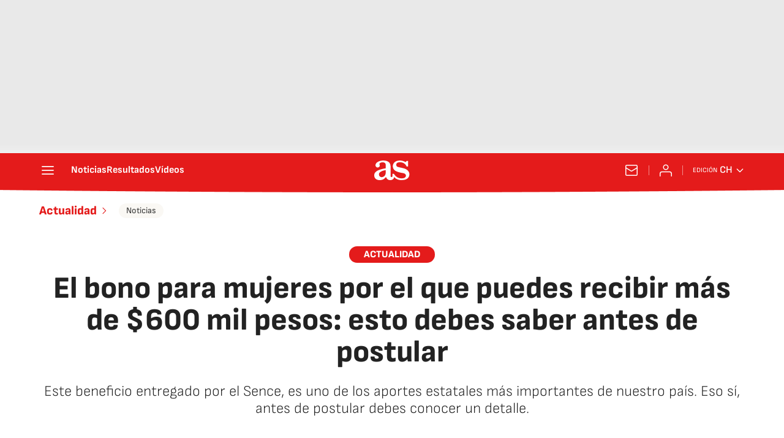

--- FILE ---
content_type: application/x-javascript;charset=utf-8
request_url: https://smetrics.as.com/id?d_visid_ver=5.4.0&d_fieldgroup=A&mcorgid=2387401053DB208C0A490D4C%40AdobeOrg&mid=16123108886914923820220451095726849758&ts=1768816132184
body_size: -39
content:
{"mid":"16123108886914923820220451095726849758"}